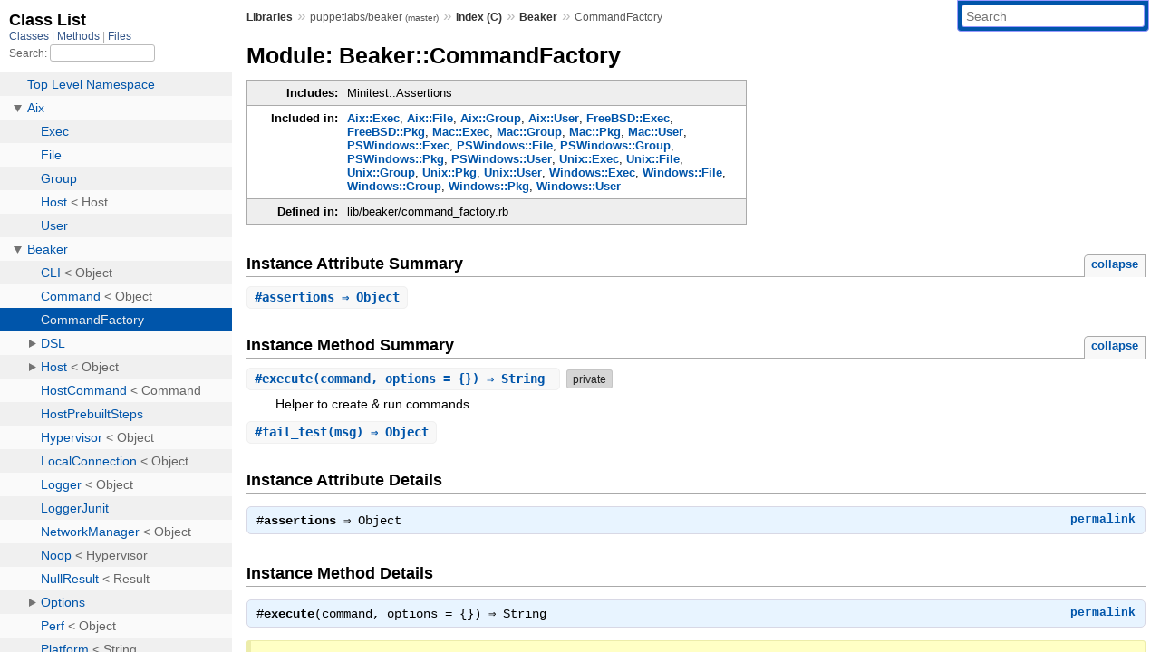

--- FILE ---
content_type: text/html; charset=utf-8
request_url: https://rubydoc.info/github/puppetlabs/beaker/master/Beaker/CommandFactory
body_size: 4396
content:
<!DOCTYPE html>
<html>
  <head>
        <title>RubyDoc.info: 
      
  Module: Beaker::CommandFactory
  
    – Documentation for puppetlabs/beaker (master)
  
 – RubyDoc.info
</title>
<meta name="viewport" content="width=device-width, initial-scale=1.0">
<meta name="description" content="Documenting RubyGems, Stdlib, and GitHub Projects" />
  <meta name="robots" content="index, follow">
  <link rel="canonical" href="https://rubydoc.info/github/puppetlabs/beaker/master/Beaker/CommandFactory">
  <meta property="og:title" content="RubyDoc.info: 
      
  Module: Beaker::CommandFactory
  
    – Documentation for puppetlabs/beaker (master)
  
 – RubyDoc.info
">
  <meta property="og:description" content="Documenting RubyGems, Stdlib, and GitHub Projects">
  <meta property="og:image" content="https://rubydoc.info/favicon.ico">
  <meta property="og:url" content="https://rubydoc.info/github/puppetlabs/beaker/master/Beaker/CommandFactory">
  <meta property="og:type" content="website">

    
      <link rel="icon" href="/favicon.ico" type="image/png">
      <link rel="apple-touch-icon" href="/favicon.ico">
      <script type="importmap" data-turbo-track="reload">{
  "imports": {
    "application": "/assets/application-524bab28.js",
    "yard": "/assets/yard-781b1814.js",
    "@hotwired/turbo-rails": "/assets/turbo.min-1c2d4fbe.js",
    "@hotwired/stimulus": "/assets/stimulus.min-4b1e420e.js",
    "@hotwired/stimulus-loading": "/assets/stimulus-loading-1fc53fe7.js",
    "controllers/application": "/assets/controllers/application-3affb389.js",
    "controllers": "/assets/controllers/index-ee64e1f1.js",
    "controllers/modal_controller": "/assets/controllers/modal_controller-b70d9f9e.js",
    "controllers/path_rewriter_controller": "/assets/controllers/path_rewriter_controller-608cb111.js",
    "controllers/path_saver_controller": "/assets/controllers/path_saver_controller-8ac37b05.js",
    "controllers/rewrite_link_controller": "/assets/controllers/rewrite_link_controller-0d0815e7.js"
  }
}</script>
<link rel="modulepreload" href="/assets/application-524bab28.js">
<link rel="modulepreload" href="/assets/yard-781b1814.js">
<link rel="modulepreload" href="/assets/turbo.min-1c2d4fbe.js">
<link rel="modulepreload" href="/assets/stimulus.min-4b1e420e.js">
<link rel="modulepreload" href="/assets/stimulus-loading-1fc53fe7.js">
<link rel="modulepreload" href="/assets/controllers/application-3affb389.js">
<link rel="modulepreload" href="/assets/controllers/index-ee64e1f1.js">
<link rel="modulepreload" href="/assets/controllers/modal_controller-b70d9f9e.js">
<link rel="modulepreload" href="/assets/controllers/path_rewriter_controller-608cb111.js">
<link rel="modulepreload" href="/assets/controllers/path_saver_controller-8ac37b05.js">
<link rel="modulepreload" href="/assets/controllers/rewrite_link_controller-0d0815e7.js">
<script type="59742dd07ae95e9706c1fe8f-module">import "yard"</script>
      <link rel="stylesheet" href="/assets/css/style.css" type="text/css" media="screen" charset="utf-8" />
      <link rel="stylesheet" href="/assets/css/custom.css" type="text/css" media="screen" charset="utf-8" />
    <link rel="stylesheet" href="/assets/css/common.css" type="text/css" media="screen" charset="utf-8" />
      <!-- Google tag (gtag.js) -->
  <script async src="https://www.googletagmanager.com/gtag/js?id=G-DKFNF5C40V" type="59742dd07ae95e9706c1fe8f-text/javascript"></script>
  <script type="59742dd07ae95e9706c1fe8f-text/javascript">
    window.dataLayer = window.dataLayer || [];
    if (window.gtag) {
      setTimeout(() => {
        gtag('event', 'page_view', {
          page_title: document.title,
          page_location: window.location.href,
        });
      }, 1000);
    } else {
      function gtag(){dataLayer.push(arguments);}
      gtag('consent', 'update', {
      'ad_user_data': 'denied',
      'ad_personalization': 'denied',
      'ad_storage': 'denied',
      'analytics_storage': 'denied'
      });
      gtag('js', new Date());
      gtag('config', 'G-DKFNF5C40V');
    }
  </script>

  </head>
  <body>
    
<script type="59742dd07ae95e9706c1fe8f-text/javascript">
  window.yard_library_name = 'puppetlabs/beaker';
  window.yard_library_version = 'master';
</script>

  <link rel="stylesheet" href="/static/github/puppetlabs/beaker/master/css/style.css?1768592835" type="text/css" />

  <link rel="stylesheet" href="/static/github/puppetlabs/beaker/master/css/common.css?1768592835" type="text/css" />

  <link rel="stylesheet" href="/static/github/puppetlabs/beaker/master/css/custom.css?1768592835" type="text/css" />

<script type="59742dd07ae95e9706c1fe8f-text/javascript" charset="utf-8">
  pathId = "Beaker::CommandFactory"
  relpath = '/';
  docsPrefix = '/github/puppetlabs/beaker/master';
  listPrefix = '/list/github/puppetlabs/beaker/master';
  searchPrefix = '/search/github/puppetlabs/beaker/master';
</script>


  <script type="59742dd07ae95e9706c1fe8f-text/javascript" charset="utf-8" src="/static/github/puppetlabs/beaker/master/js/jquery.js?1768592835"></script>

  <script type="59742dd07ae95e9706c1fe8f-text/javascript" charset="utf-8" src="/static/github/puppetlabs/beaker/master/js/app.js?1768592835"></script>

  <script type="59742dd07ae95e9706c1fe8f-text/javascript" charset="utf-8" src="/static/github/puppetlabs/beaker/master/js/autocomplete.js?1768592835"></script>

  <script type="59742dd07ae95e9706c1fe8f-text/javascript" charset="utf-8" src="/static/github/puppetlabs/beaker/master/js/rubydoc_custom.js?1746321791"></script>

<div class="nav_wrap">
  <iframe id="nav" src="/list/github/puppetlabs/beaker/master/class?1"></iframe>
  <div id="resizer"></div>
</div>
<div id="main" tabindex="-1">
  <div id="header">
    <form class="search" method="get" action="/search/github/puppetlabs/beaker/master">
  <input name="q" type="search" placeholder="Search" id="search_box" size="30" value="" />
</form>
<script type="59742dd07ae95e9706c1fe8f-text/javascript" charset="utf-8">
  $(function() {
    $('#search_box').autocomplete($('#search_box').parent().attr('action'), {
      width: 200,
      formatItem: function(item) {
        var values = item[0].split(",");
        return values[0] + (values[1] == '' ? "" : " <small>(" + values[1] + ")</small>");
      }
    }).result(function(event, item) {
      var values = item[0].split(",")
      $('#search_box').val(values[1]);
      location.href = values[3];
      return false;
    });
  });
</script>

<div id="menu">
  
    <a href="/github" target="_top">Libraries</a> &raquo;
    <span class="title">puppetlabs/beaker <small>(master)</small></span>
  
  
    &raquo;
    <a href="/github/puppetlabs/beaker/master/index">Index (C)</a> &raquo;
    <span class='title'><span class='object_link'><a href="/github/puppetlabs/beaker/master/Beaker" title="Beaker (module)">Beaker</a></span></span>
     &raquo; 
    <span class='title'>CommandFactory</span>
  
</div>

    <div id="search">
  
    <a class="full_list_link" id="class_list_link"
        href="/list/github/puppetlabs/beaker/master/class">

        <svg width="24" height="24">
          <rect x="0" y="4" width="24" height="4" rx="1" ry="1"></rect>
          <rect x="0" y="12" width="24" height="4" rx="1" ry="1"></rect>
          <rect x="0" y="20" width="24" height="4" rx="1" ry="1"></rect>
        </svg>
    </a>
  
</div>
    <div class="clear"></div>
  </div>
  <div id="content"><h1>Module: Beaker::CommandFactory
  
  
  
</h1>
<div class="box_info">
  

  
  
  
  
  <dl>
      <dt>Includes:</dt>
      <dd>Minitest::Assertions</dd>
  </dl>
  
  

  
  <dl>
    <dt>Included in:</dt>
    <dd><span class='object_link'><a href="/github/puppetlabs/beaker/master/Aix/Exec" title="Aix::Exec (module)">Aix::Exec</a></span>, <span class='object_link'><a href="/github/puppetlabs/beaker/master/Aix/File" title="Aix::File (module)">Aix::File</a></span>, <span class='object_link'><a href="/github/puppetlabs/beaker/master/Aix/Group" title="Aix::Group (module)">Aix::Group</a></span>, <span class='object_link'><a href="/github/puppetlabs/beaker/master/Aix/User" title="Aix::User (module)">Aix::User</a></span>, <span class='object_link'><a href="/github/puppetlabs/beaker/master/FreeBSD/Exec" title="FreeBSD::Exec (module)">FreeBSD::Exec</a></span>, <span class='object_link'><a href="/github/puppetlabs/beaker/master/FreeBSD/Pkg" title="FreeBSD::Pkg (module)">FreeBSD::Pkg</a></span>, <span class='object_link'><a href="/github/puppetlabs/beaker/master/Mac/Exec" title="Mac::Exec (module)">Mac::Exec</a></span>, <span class='object_link'><a href="/github/puppetlabs/beaker/master/Mac/Group" title="Mac::Group (module)">Mac::Group</a></span>, <span class='object_link'><a href="/github/puppetlabs/beaker/master/Mac/Pkg" title="Mac::Pkg (module)">Mac::Pkg</a></span>, <span class='object_link'><a href="/github/puppetlabs/beaker/master/Mac/User" title="Mac::User (module)">Mac::User</a></span>, <span class='object_link'><a href="/github/puppetlabs/beaker/master/PSWindows/Exec" title="PSWindows::Exec (module)">PSWindows::Exec</a></span>, <span class='object_link'><a href="/github/puppetlabs/beaker/master/PSWindows/File" title="PSWindows::File (module)">PSWindows::File</a></span>, <span class='object_link'><a href="/github/puppetlabs/beaker/master/PSWindows/Group" title="PSWindows::Group (module)">PSWindows::Group</a></span>, <span class='object_link'><a href="/github/puppetlabs/beaker/master/PSWindows/Pkg" title="PSWindows::Pkg (module)">PSWindows::Pkg</a></span>, <span class='object_link'><a href="/github/puppetlabs/beaker/master/PSWindows/User" title="PSWindows::User (module)">PSWindows::User</a></span>, <span class='object_link'><a href="/github/puppetlabs/beaker/master/Unix/Exec" title="Unix::Exec (module)">Unix::Exec</a></span>, <span class='object_link'><a href="/github/puppetlabs/beaker/master/Unix/File" title="Unix::File (module)">Unix::File</a></span>, <span class='object_link'><a href="/github/puppetlabs/beaker/master/Unix/Group" title="Unix::Group (module)">Unix::Group</a></span>, <span class='object_link'><a href="/github/puppetlabs/beaker/master/Unix/Pkg" title="Unix::Pkg (module)">Unix::Pkg</a></span>, <span class='object_link'><a href="/github/puppetlabs/beaker/master/Unix/User" title="Unix::User (module)">Unix::User</a></span>, <span class='object_link'><a href="/github/puppetlabs/beaker/master/Windows/Exec" title="Windows::Exec (module)">Windows::Exec</a></span>, <span class='object_link'><a href="/github/puppetlabs/beaker/master/Windows/File" title="Windows::File (module)">Windows::File</a></span>, <span class='object_link'><a href="/github/puppetlabs/beaker/master/Windows/Group" title="Windows::Group (module)">Windows::Group</a></span>, <span class='object_link'><a href="/github/puppetlabs/beaker/master/Windows/Pkg" title="Windows::Pkg (module)">Windows::Pkg</a></span>, <span class='object_link'><a href="/github/puppetlabs/beaker/master/Windows/User" title="Windows::User (module)">Windows::User</a></span></dd>
  </dl>
  

  
  <dl>
    <dt>Defined in:</dt>
    <dd>lib/beaker/command_factory.rb</dd>
  </dl>
  
</div>





  <h2>Instance Attribute Summary <small><a href="#" class="summary_toggle">collapse</a></small></h2>
  <ul class="summary">
    
      <li class="public ">
  <span class="summary_signature">
    
      <a href="/github/puppetlabs/beaker/master/Beaker/CommandFactory#assertions-instance_method" title="#assertions (instance method)">#<strong>assertions</strong>  &#x21d2; Object </a>
    

    
  </span>
  
  
  
    
    
  
  
  
  
  

  
    <span class="summary_desc"><div class='inline'></div></span>
  
</li>

    
  </ul>




  
    <h2>
      Instance Method Summary
      <small><a href="#" class="summary_toggle">collapse</a></small>
    </h2>

    <ul class="summary">
      
        <li class="public ">
  <span class="summary_signature">
    
      <a href="/github/puppetlabs/beaker/master/Beaker/CommandFactory#execute-instance_method" title="#execute (instance method)">#<strong>execute</strong>(command, options = {})  &#x21d2; String </a>
    

    
  </span>
  
  
  
  
  
  
  <span class="private note title">private</span>

  
    <span class="summary_desc"><div class='inline'>
<p>Helper to create &amp; run commands.</p>
</div></span>
  
</li>

      
        <li class="public ">
  <span class="summary_signature">
    
      <a href="/github/puppetlabs/beaker/master/Beaker/CommandFactory#fail_test-instance_method" title="#fail_test (instance method)">#<strong>fail_test</strong>(msg)  &#x21d2; Object </a>
    

    
  </span>
  
  
  
  
  
  
  

  
    <span class="summary_desc"><div class='inline'></div></span>
  
</li>

      
    </ul>
  


  
  <div id="instance_attr_details" class="attr_details">
    <h2>Instance Attribute Details</h2>
    
      
      <span id="assertions=-instance_method"></span>
      <div class="method_details first">
  <h3 class="signature first" id="assertions-instance_method">
  
    #<strong>assertions</strong>  &#x21d2; <tt>Object</tt> 
  

  

  
</h3><script type="59742dd07ae95e9706c1fe8f-text/javascript">
$(document.getElementById("assertions-instance_method")).prepend(
  '<a class="permalink" href="/github/puppetlabs/beaker/master/Beaker%2FCommandFactory:assertions">permalink</a>');
</script>
<table class="source_code">
  <tr>
    <td>
      <pre class="lines">


16
17
18</pre>
    </td>
    <td>
      <pre class="code"><span class="info file"># File 'lib/beaker/command_factory.rb', line 16</span>

<span class='rubyid_def def kw'>def</span> <span class='rubyid_assertions identifier id'>assertions</span>
  <span class='rubyid_@assertions ivar id'>@assertions</span> <span class='orop op'>||</span> <span class='integer val'>0</span>
<span class='rubyid_end end kw'>end</span>
</pre>
    </td>
  </tr>
</table>
</div>
    
  </div>


  <div id="instance_method_details" class="method_details_list">
    <h2>Instance Method Details</h2>

    
      <div class="method_details first">
  <h3 class="signature first" id="execute-instance_method">
  
    #<strong>execute</strong>(command, options = {})  &#x21d2; <tt>String</tt> 
  

  

  
</h3><script type="59742dd07ae95e9706c1fe8f-text/javascript">
$(document.getElementById("execute-instance_method")).prepend(
  '<a class="permalink" href="/github/puppetlabs/beaker/master/Beaker%2FCommandFactory:execute">permalink</a>');
</script>
<div class="docstring">
  <div class="discussion">
    <p class="note private">
  <strong>This method is part of a private API.</strong>
  You should avoid using this method if possible, as it may be removed or be changed in the future.
</p>

  <div class="note notetag">
    <strong>Note:</strong>
    <div class='inline'>
<p><span class='object_link'><a href="/github/puppetlabs/beaker/master/Beaker/Host#exec-instance_method" title="Beaker::Host#exec (method)">Host#exec</a></span> gets passed a duplicate of the options hash argument.</p>
</div>
  </div>

  <div class="note notetag">
    <strong>Note:</strong>
    <div class='inline'>
<p><span class='object_link'><a href="/github/puppetlabs/beaker/master/Beaker/Command#initialize-instance_method" title="Beaker::Command#initialize (method)">Beaker::Command#initialize</a></span> gets passed selected options from the options hash argument. Specifically, :prepend_cmds &amp; :cmdexe.</p>
</div>
  </div>


<p>Helper to create &amp; run commands</p>


  </div>
</div>
<div class="tags">
  <p class="tag_title">Parameters:</p>
<ul class="param">
  
    <li>
      
        <span class='name'>command</span>
      
      
        <span class='type'>(<tt>String</tt>)</span>
      
      
      
        &mdash;
        <div class='inline'>
<p>Command to run</p>
</div>
      
    </li>
  
    <li>
      
        <span class='name'>options</span>
      
      
        <span class='type'>(<tt>Hash{Symbol=&gt;Boolean, Array&lt;Fixnum&gt;}</tt>)</span>
      
      
        <em class="default">(defaults to: <tt>{}</tt>)</em>
      
      
        &mdash;
        <div class='inline'>
<p>Options to pass through for command execution</p>
</div>
      
    </li>
  
</ul>

<p class="tag_title">Returns:</p>
<ul class="return">
  
    <li>
      
      
        <span class='type'>(<tt>String</tt>)</span>
      
      
      
        &mdash;
        <div class='inline'>
<p>Stdout from command execution</p>
</div>
      
    </li>
  
</ul>

</div><table class="source_code">
  <tr>
    <td>
      <pre class="lines">


32
33
34
35
36
37
38
39
40
41
42
43
44</pre>
    </td>
    <td>
      <pre class="code"><span class="info file"># File 'lib/beaker/command_factory.rb', line 32</span>

<span class='rubyid_def def kw'>def</span> <span class='rubyid_execute identifier id'>execute</span><span class='lparen token'>(</span><span class='rubyid_command identifier id'>command</span><span class='comma token'>,</span> <span class='rubyid_options identifier id'>options</span> <span class='assign token'>=</span> <span class='lbrace token'>{</span><span class='rbrace token'>}</span><span class='rparen token'>)</span>
  <span class='rubyid_cmd_create_options identifier id'>cmd_create_options</span> <span class='assign token'>=</span> <span class='lbrace token'>{</span><span class='rbrace token'>}</span>
  <span class='rubyid_exec_opts identifier id'>exec_opts</span> <span class='assign token'>=</span> <span class='rubyid_options identifier id'>options</span><span class='dot token'>.</span><span class='rubyid_dup identifier id'>dup</span>
  <span class='rubyid_cmd_create_options identifier id'>cmd_create_options</span><span class='lbrack token'>[</span><span class='symbol val'>:prepend_cmds</span><span class='rbrack token'>]</span> <span class='assign token'>=</span> <span class='rubyid_exec_opts identifier id'>exec_opts</span><span class='dot token'>.</span><span class='rubyid_delete identifier id'>delete</span><span class='lparen token'>(</span><span class='symbol val'>:prepend_cmds</span><span class='rparen token'>)</span> <span class='orop op'>||</span> <span class='rubyid_nil nil kw'>nil</span>
  <span class='rubyid_cmd_create_options identifier id'>cmd_create_options</span><span class='lbrack token'>[</span><span class='symbol val'>:cmdexe</span><span class='rbrack token'>]</span> <span class='assign token'>=</span> <span class='rubyid_exec_opts identifier id'>exec_opts</span><span class='dot token'>.</span><span class='rubyid_delete identifier id'>delete</span><span class='lparen token'>(</span><span class='symbol val'>:cmdexe</span><span class='rparen token'>)</span> <span class='orop op'>||</span> <span class='rubyid_false false kw'>false</span>
  <span class='rubyid_result identifier id'>result</span> <span class='assign token'>=</span> <span class='rubyid_self self kw'>self</span><span class='dot token'>.</span><span class='rubyid_exec identifier id'>exec</span><span class='lparen token'>(</span><span class='rubyid_Command constant id'>Command</span><span class='dot token'>.</span><span class='rubyid_new identifier id'>new</span><span class='lparen token'>(</span><span class='rubyid_command identifier id'>command</span><span class='comma token'>,</span> <span class='lbrack token'>[</span><span class='rbrack token'>]</span><span class='comma token'>,</span> <span class='rubyid_cmd_create_options identifier id'>cmd_create_options</span><span class='rparen token'>)</span><span class='comma token'>,</span> <span class='rubyid_exec_opts identifier id'>exec_opts</span><span class='rparen token'>)</span>

  <span class='rubyid_if if kw'>if</span> <span class='rubyid_block_given? fid id'>block_given?</span>
    <span class='rubyid_yield yield kw'>yield</span> <span class='rubyid_result identifier id'>result</span>
  <span class='rubyid_else else kw'>else</span>
    <span class='rubyid_result identifier id'>result</span><span class='dot token'>.</span><span class='rubyid_stdout identifier id'>stdout</span><span class='dot token'>.</span><span class='rubyid_chomp identifier id'>chomp</span>
  <span class='rubyid_end end kw'>end</span>
<span class='rubyid_end end kw'>end</span>
</pre>
    </td>
  </tr>
</table>
</div>
    
      <div class="method_details ">
  <h3 class="signature " id="fail_test-instance_method">
  
    #<strong>fail_test</strong>(msg)  &#x21d2; <tt>Object</tt> 
  

  

  
</h3><script type="59742dd07ae95e9706c1fe8f-text/javascript">
$(document.getElementById("fail_test-instance_method")).prepend(
  '<a class="permalink" href="/github/puppetlabs/beaker/master/Beaker%2FCommandFactory:fail_test">permalink</a>');
</script>
<table class="source_code">
  <tr>
    <td>
      <pre class="lines">


46
47
48</pre>
    </td>
    <td>
      <pre class="code"><span class="info file"># File 'lib/beaker/command_factory.rb', line 46</span>

<span class='rubyid_def def kw'>def</span> <span class='rubyid_fail_test identifier id'>fail_test</span><span class='lparen token'>(</span><span class='rubyid_msg identifier id'>msg</span><span class='rparen token'>)</span>
  <span class='rubyid_assert identifier id'>assert</span><span class='lparen token'>(</span><span class='rubyid_false false kw'>false</span><span class='comma token'>,</span> <span class='rubyid_msg identifier id'>msg</span><span class='rparen token'>)</span>
<span class='rubyid_end end kw'>end</span>
</pre>
    </td>
  </tr>
</table>
</div>
    
  </div>

</div>
  <div id="footer">
  Generated on Tue Jan 20 18:06:34 2026 by
  <a href="https://yardoc.org" title="Yay! A Ruby Documentation Tool" target="_parent">yard</a>
  0.9.38 (ruby-3.4.3).
</div>

</div>


  <script src="/cdn-cgi/scripts/7d0fa10a/cloudflare-static/rocket-loader.min.js" data-cf-settings="59742dd07ae95e9706c1fe8f-|49" defer></script><script defer src="https://static.cloudflareinsights.com/beacon.min.js/vcd15cbe7772f49c399c6a5babf22c1241717689176015" integrity="sha512-ZpsOmlRQV6y907TI0dKBHq9Md29nnaEIPlkf84rnaERnq6zvWvPUqr2ft8M1aS28oN72PdrCzSjY4U6VaAw1EQ==" data-cf-beacon='{"version":"2024.11.0","token":"9f9e821d93554a138f3a1020b738c77e","r":1,"server_timing":{"name":{"cfCacheStatus":true,"cfEdge":true,"cfExtPri":true,"cfL4":true,"cfOrigin":true,"cfSpeedBrain":true},"location_startswith":null}}' crossorigin="anonymous"></script>
</body>
</html>


--- FILE ---
content_type: text/html; charset=utf-8
request_url: https://rubydoc.info/list/github/puppetlabs/beaker/master/class?1
body_size: 3840
content:
<!DOCTYPE html>
<html>
  <head>
        <title>RubyDoc.info: 
      Class List – RubyDoc.info
</title>
<meta name="viewport" content="width=device-width, initial-scale=1.0">
<meta name="description" content="Documenting RubyGems, Stdlib, and GitHub Projects" />
  <meta name="robots" content="index, follow">
  <link rel="canonical" href="https://rubydoc.info/list/github/puppetlabs/beaker/master/class?1">
  <meta property="og:title" content="RubyDoc.info: 
      Class List – RubyDoc.info
">
  <meta property="og:description" content="Documenting RubyGems, Stdlib, and GitHub Projects">
  <meta property="og:image" content="https://rubydoc.info/favicon.ico?1">
  <meta property="og:url" content="https://rubydoc.info/list/github/puppetlabs/beaker/master/class?1">
  <meta property="og:type" content="website">

    
      <link rel="stylesheet" href="/assets/css/full_list.css" type="text/css" media="screen" charset="utf-8" />
    <link rel="stylesheet" href="/assets/css/common.css" type="text/css" media="screen" charset="utf-8" />
      <!-- Google tag (gtag.js) -->
  <script async src="https://www.googletagmanager.com/gtag/js?id=G-DKFNF5C40V" type="51a589da2fa2902e09c48b81-text/javascript"></script>
  <script type="51a589da2fa2902e09c48b81-text/javascript">
    window.dataLayer = window.dataLayer || [];
    if (window.gtag) {
      setTimeout(() => {
        gtag('event', 'page_view', {
          page_title: document.title,
          page_location: window.location.href,
        });
      }, 1000);
    } else {
      function gtag(){dataLayer.push(arguments);}
      gtag('consent', 'update', {
      'ad_user_data': 'denied',
      'ad_personalization': 'denied',
      'ad_storage': 'denied',
      'analytics_storage': 'denied'
      });
      gtag('js', new Date());
      gtag('config', 'G-DKFNF5C40V');
    }
  </script>

  </head>
  <body>
    

  <link rel="stylesheet" href="/static/github/puppetlabs/beaker/master/css/full_list.css?1765657798" type="text/css" media="screen" />

  <link rel="stylesheet" href="/static/github/puppetlabs/beaker/master/css/common.css?1765657798" type="text/css" media="screen" />


  <script type="51a589da2fa2902e09c48b81-text/javascript" charset="utf-8" src="/static/github/puppetlabs/beaker/master/js/jquery.js?1765657798"></script>

  <script type="51a589da2fa2902e09c48b81-text/javascript" charset="utf-8" src="/static/github/puppetlabs/beaker/master/js/full_list.js?1765657798"></script>

<base id="base_target" target="_parent" />
<div id="content">
  <div class="fixed_header">
    <h1 id="full_list_header">Class List</h1>
    <div id="full_list_nav">
      
        <span><a target="_self" href="/list/github/puppetlabs/beaker/master/class">
            Classes
          </a></span>
      
        <span><a target="_self" href="/list/github/puppetlabs/beaker/master/method">
            Methods
          </a></span>
      
        <span><a target="_self" href="/list/github/puppetlabs/beaker/master/file">
            Files
          </a></span>
      
    </div>
    <div id="search">
      <label for="search-class">Search:</label>
      <input id="search-class" type="text" />
    </div>
  </div>
  <ul id="full_list" class="class">
    <li id="object_" class="odd"><div class="item" style="padding-left:30px"><span class='object_link'><a href="/github/puppetlabs/beaker/master/toplevel" title="Top Level Namespace (root)">Top Level Namespace</a></span></div></li>
<li id='object_Aix' class='even'><div class='item' style='padding-left:30px'><a tabindex='0' class='toggle' role='button' aria-label='Aix child nodes' aria-expanded='false' aria-controls='object_Aix'></a> <span class='object_link'><a href="/github/puppetlabs/beaker/master/Aix" title="Aix (module)">Aix</a></span><small class='search_info'>Top Level Namespace</small></div><div aria-labelledby='object_Aix'><ul><li id='object_Aix::Exec' class='collapsed odd'><div class='item' style='padding-left:45px'><span class='object_link'><a href="/github/puppetlabs/beaker/master/Aix/Exec" title="Aix::Exec (module)">Exec</a></span><small class='search_info'>Aix</small></div></li><li id='object_Aix::File' class='collapsed even'><div class='item' style='padding-left:45px'><span class='object_link'><a href="/github/puppetlabs/beaker/master/Aix/File" title="Aix::File (module)">File</a></span><small class='search_info'>Aix</small></div></li><li id='object_Aix::Group' class='collapsed odd'><div class='item' style='padding-left:45px'><span class='object_link'><a href="/github/puppetlabs/beaker/master/Aix/Group" title="Aix::Group (module)">Group</a></span><small class='search_info'>Aix</small></div></li><li id='object_Aix::Host' class='collapsed even'><div class='item' style='padding-left:45px'><span class='object_link'><a href="/github/puppetlabs/beaker/master/Aix/Host" title="Aix::Host (class)">Host</a></span> &lt; Host<small class='search_info'>Aix</small></div></li><li id='object_Aix::User' class='collapsed odd'><div class='item' style='padding-left:45px'><span class='object_link'><a href="/github/puppetlabs/beaker/master/Aix/User" title="Aix::User (module)">User</a></span><small class='search_info'>Aix</small></div></li></ul></div></li><li id='object_Beaker' class='even'><div class='item' style='padding-left:30px'><a tabindex='0' class='toggle' role='button' aria-label='Beaker child nodes' aria-expanded='false' aria-controls='object_Beaker'></a> <span class='object_link'><a href="/github/puppetlabs/beaker/master/Beaker" title="Beaker (module)">Beaker</a></span><small class='search_info'>Top Level Namespace</small></div><div aria-labelledby='object_Beaker'><ul><li id='object_Beaker::CLI' class='collapsed odd'><div class='item' style='padding-left:45px'><span class='object_link'><a href="/github/puppetlabs/beaker/master/Beaker/CLI" title="Beaker::CLI (class)">CLI</a></span> &lt; Object<small class='search_info'>Beaker</small></div></li><li id='object_Beaker::Command' class='collapsed even'><div class='item' style='padding-left:45px'><span class='object_link'><a href="/github/puppetlabs/beaker/master/Beaker/Command" title="Beaker::Command (class)">Command</a></span> &lt; Object<small class='search_info'>Beaker</small></div></li><li id='object_Beaker::CommandFactory' class='collapsed odd'><div class='item' style='padding-left:45px'><span class='object_link'><a href="/github/puppetlabs/beaker/master/Beaker/CommandFactory" title="Beaker::CommandFactory (module)">CommandFactory</a></span><small class='search_info'>Beaker</small></div></li><li id='object_Beaker::DSL' class='collapsed even'><div class='item' style='padding-left:45px'><a tabindex='0' class='toggle' role='button' aria-label='DSL child nodes' aria-expanded='false' aria-controls='object_Beaker::DSL'></a> <span class='object_link'><a href="/github/puppetlabs/beaker/master/Beaker/DSL" title="Beaker::DSL (module)">DSL</a></span><small class='search_info'>Beaker</small></div><div aria-labelledby='object_Beaker::DSL'><ul><li id='object_Beaker::DSL::Assertions' class='collapsed'><div class='item' style='padding-left:60px'><span class='object_link'><a href="/github/puppetlabs/beaker/master/Beaker/DSL/Assertions" title="Beaker::DSL::Assertions (module)">Assertions</a></span><small class='search_info'>Beaker::DSL</small></div></li><li id='object_Beaker::DSL::Helpers' class='collapsed'><div class='item' style='padding-left:60px'><a tabindex='0' class='toggle' role='button' aria-label='Helpers child nodes' aria-expanded='false' aria-controls='object_Beaker::DSL::Helpers'></a> <span class='object_link'><a href="/github/puppetlabs/beaker/master/Beaker/DSL/Helpers" title="Beaker::DSL::Helpers (module)">Helpers</a></span><small class='search_info'>Beaker::DSL</small></div><div aria-labelledby='object_Beaker::DSL::Helpers'><ul><li id='object_Beaker::DSL::Helpers::HoconHelpers' class='collapsed'><div class='item' style='padding-left:75px'><span class='object_link'><a href="/github/puppetlabs/beaker/master/Beaker/DSL/Helpers/HoconHelpers" title="Beaker::DSL::Helpers::HoconHelpers (module)">HoconHelpers</a></span><small class='search_info'>Beaker::DSL::Helpers</small></div></li><li id='object_Beaker::DSL::Helpers::HostHelpers' class='collapsed'><div class='item' style='padding-left:75px'><span class='object_link'><a href="/github/puppetlabs/beaker/master/Beaker/DSL/Helpers/HostHelpers" title="Beaker::DSL::Helpers::HostHelpers (module)">HostHelpers</a></span><small class='search_info'>Beaker::DSL::Helpers</small></div></li><li id='object_Beaker::DSL::Helpers::TestHelpers' class='collapsed'><div class='item' style='padding-left:75px'><span class='object_link'><a href="/github/puppetlabs/beaker/master/Beaker/DSL/Helpers/TestHelpers" title="Beaker::DSL::Helpers::TestHelpers (module)">TestHelpers</a></span><small class='search_info'>Beaker::DSL::Helpers</small></div></li><li id='object_Beaker::DSL::Helpers::WebHelpers' class='collapsed'><div class='item' style='padding-left:75px'><span class='object_link'><a href="/github/puppetlabs/beaker/master/Beaker/DSL/Helpers/WebHelpers" title="Beaker::DSL::Helpers::WebHelpers (module)">WebHelpers</a></span><small class='search_info'>Beaker::DSL::Helpers</small></div></li></ul></div></li><li id='object_Beaker::DSL::InstallUtils' class='collapsed'><div class='item' style='padding-left:60px'><span class='object_link'><a href="/github/puppetlabs/beaker/master/Beaker/DSL/InstallUtils" title="Beaker::DSL::InstallUtils (module)">InstallUtils</a></span><small class='search_info'>Beaker::DSL</small></div></li><li id='object_Beaker::DSL::Outcomes' class='collapsed'><div class='item' style='padding-left:60px'><a tabindex='0' class='toggle' role='button' aria-label='Outcomes child nodes' aria-expanded='false' aria-controls='object_Beaker::DSL::Outcomes'></a> <span class='object_link'><a href="/github/puppetlabs/beaker/master/Beaker/DSL/Outcomes" title="Beaker::DSL::Outcomes (module)">Outcomes</a></span><small class='search_info'>Beaker::DSL</small></div><div aria-labelledby='object_Beaker::DSL::Outcomes'><ul><li id='object_Beaker::DSL::Outcomes::FailTest' class='collapsed'><div class='item' style='padding-left:75px'><span class='object_link'><a href="/github/puppetlabs/beaker/master/Beaker/DSL/Outcomes/FailTest" title="Beaker::DSL::Outcomes::FailTest (class)">FailTest</a></span> &lt; RuntimeError<small class='search_info'>Beaker::DSL::Outcomes</small></div></li><li id='object_Beaker::DSL::Outcomes::PassTest' class='collapsed'><div class='item' style='padding-left:75px'><span class='object_link'><a href="/github/puppetlabs/beaker/master/Beaker/DSL/Outcomes/PassTest" title="Beaker::DSL::Outcomes::PassTest (class)">PassTest</a></span> &lt; RuntimeError<small class='search_info'>Beaker::DSL::Outcomes</small></div></li><li id='object_Beaker::DSL::Outcomes::PendingTest' class='collapsed'><div class='item' style='padding-left:75px'><span class='object_link'><a href="/github/puppetlabs/beaker/master/Beaker/DSL/Outcomes/PendingTest" title="Beaker::DSL::Outcomes::PendingTest (class)">PendingTest</a></span> &lt; RuntimeError<small class='search_info'>Beaker::DSL::Outcomes</small></div></li><li id='object_Beaker::DSL::Outcomes::SkipTest' class='collapsed'><div class='item' style='padding-left:75px'><span class='object_link'><a href="/github/puppetlabs/beaker/master/Beaker/DSL/Outcomes/SkipTest" title="Beaker::DSL::Outcomes::SkipTest (class)">SkipTest</a></span> &lt; RuntimeError<small class='search_info'>Beaker::DSL::Outcomes</small></div></li></ul></div></li><li id='object_Beaker::DSL::Patterns' class='collapsed'><div class='item' style='padding-left:60px'><span class='object_link'><a href="/github/puppetlabs/beaker/master/Beaker/DSL/Patterns" title="Beaker::DSL::Patterns (module)">Patterns</a></span><small class='search_info'>Beaker::DSL</small></div></li><li id='object_Beaker::DSL::Roles' class='collapsed'><div class='item' style='padding-left:60px'><span class='object_link'><a href="/github/puppetlabs/beaker/master/Beaker/DSL/Roles" title="Beaker::DSL::Roles (module)">Roles</a></span><small class='search_info'>Beaker::DSL</small></div></li><li id='object_Beaker::DSL::Structure' class='collapsed'><div class='item' style='padding-left:60px'><span class='object_link'><a href="/github/puppetlabs/beaker/master/Beaker/DSL/Structure" title="Beaker::DSL::Structure (module)">Structure</a></span><small class='search_info'>Beaker::DSL</small></div></li><li id='object_Beaker::DSL::TestTagging' class='collapsed'><div class='item' style='padding-left:60px'><a tabindex='0' class='toggle' role='button' aria-label='TestTagging child nodes' aria-expanded='false' aria-controls='object_Beaker::DSL::TestTagging'></a> <span class='object_link'><a href="/github/puppetlabs/beaker/master/Beaker/DSL/TestTagging" title="Beaker::DSL::TestTagging (module)">TestTagging</a></span><small class='search_info'>Beaker::DSL</small></div><div aria-labelledby='object_Beaker::DSL::TestTagging'><ul><li id='object_Beaker::DSL::TestTagging::PlatformTagConfiner' class='collapsed'><div class='item' style='padding-left:75px'><span class='object_link'><a href="/github/puppetlabs/beaker/master/Beaker/DSL/TestTagging/PlatformTagConfiner" title="Beaker::DSL::TestTagging::PlatformTagConfiner (class)">PlatformTagConfiner</a></span> &lt; Object<small class='search_info'>Beaker::DSL::TestTagging</small></div></li></ul></div></li><li id='object_Beaker::DSL::Wrappers' class='collapsed'><div class='item' style='padding-left:60px'><span class='object_link'><a href="/github/puppetlabs/beaker/master/Beaker/DSL/Wrappers" title="Beaker::DSL::Wrappers (module)">Wrappers</a></span><small class='search_info'>Beaker::DSL</small></div></li></ul></div></li><li id='object_Beaker::Host' class='collapsed odd'><div class='item' style='padding-left:45px'><a tabindex='0' class='toggle' role='button' aria-label='Host child nodes' aria-expanded='false' aria-controls='object_Beaker::Host'></a> <span class='object_link'><a href="/github/puppetlabs/beaker/master/Beaker/Host" title="Beaker::Host (class)">Host</a></span> &lt; Object<small class='search_info'>Beaker</small></div><div aria-labelledby='object_Beaker::Host'><ul><li id='object_Beaker::Host::CommandFailure' class='collapsed'><div class='item' style='padding-left:60px'><span class='object_link'><a href="/github/puppetlabs/beaker/master/Beaker/Host/CommandFailure" title="Beaker::Host::CommandFailure (class)">CommandFailure</a></span> &lt; StandardError<small class='search_info'>Beaker::Host</small></div></li><li id='object_Beaker::Host::PuppetConfigReader' class='collapsed'><div class='item' style='padding-left:60px'><span class='object_link'><a href="/github/puppetlabs/beaker/master/Beaker/Host/PuppetConfigReader" title="Beaker::Host::PuppetConfigReader (class)">PuppetConfigReader</a></span> &lt; Object<small class='search_info'>Beaker::Host</small></div></li><li id='object_Beaker::Host::RebootFailure' class='collapsed'><div class='item' style='padding-left:60px'><span class='object_link'><a href="/github/puppetlabs/beaker/master/Beaker/Host/RebootFailure" title="Beaker::Host::RebootFailure (class)">RebootFailure</a></span> &lt; CommandFailure<small class='search_info'>Beaker::Host</small></div></li><li id='object_Beaker::Host::RebootWarning' class='collapsed'><div class='item' style='padding-left:60px'><span class='object_link'><a href="/github/puppetlabs/beaker/master/Beaker/Host/RebootWarning" title="Beaker::Host::RebootWarning (class)">RebootWarning</a></span> &lt; StandardError<small class='search_info'>Beaker::Host</small></div></li></ul></div></li><li id='object_Beaker::HostCommand' class='collapsed even'><div class='item' style='padding-left:45px'><span class='object_link'><a href="/github/puppetlabs/beaker/master/Beaker/HostCommand" title="Beaker::HostCommand (class)">HostCommand</a></span> &lt; Command<small class='search_info'>Beaker</small></div></li><li id='object_Beaker::HostPrebuiltSteps' class='collapsed odd'><div class='item' style='padding-left:45px'><span class='object_link'><a href="/github/puppetlabs/beaker/master/Beaker/HostPrebuiltSteps" title="Beaker::HostPrebuiltSteps (module)">HostPrebuiltSteps</a></span><small class='search_info'>Beaker</small></div></li><li id='object_Beaker::Hypervisor' class='collapsed even'><div class='item' style='padding-left:45px'><span class='object_link'><a href="/github/puppetlabs/beaker/master/Beaker/Hypervisor" title="Beaker::Hypervisor (class)">Hypervisor</a></span> &lt; Object<small class='search_info'>Beaker</small></div></li><li id='object_Beaker::LocalConnection' class='collapsed odd'><div class='item' style='padding-left:45px'><span class='object_link'><a href="/github/puppetlabs/beaker/master/Beaker/LocalConnection" title="Beaker::LocalConnection (class)">LocalConnection</a></span> &lt; Object<small class='search_info'>Beaker</small></div></li><li id='object_Beaker::Logger' class='collapsed even'><div class='item' style='padding-left:45px'><span class='object_link'><a href="/github/puppetlabs/beaker/master/Beaker/Logger" title="Beaker::Logger (class)">Logger</a></span> &lt; Object<small class='search_info'>Beaker</small></div></li><li id='object_Beaker::LoggerJunit' class='collapsed odd'><div class='item' style='padding-left:45px'><span class='object_link'><a href="/github/puppetlabs/beaker/master/Beaker/LoggerJunit" title="Beaker::LoggerJunit (module)">LoggerJunit</a></span><small class='search_info'>Beaker</small></div></li><li id='object_Beaker::NetworkManager' class='collapsed even'><div class='item' style='padding-left:45px'><span class='object_link'><a href="/github/puppetlabs/beaker/master/Beaker/NetworkManager" title="Beaker::NetworkManager (class)">NetworkManager</a></span> &lt; Object<small class='search_info'>Beaker</small></div></li><li id='object_Beaker::Noop' class='collapsed odd'><div class='item' style='padding-left:45px'><span class='object_link'><a href="/github/puppetlabs/beaker/master/Beaker/Noop" title="Beaker::Noop (class)">Noop</a></span> &lt; Hypervisor<small class='search_info'>Beaker</small></div></li><li id='object_Beaker::NullResult' class='collapsed even'><div class='item' style='padding-left:45px'><span class='object_link'><a href="/github/puppetlabs/beaker/master/Beaker/NullResult" title="Beaker::NullResult (class)">NullResult</a></span> &lt; Result<small class='search_info'>Beaker</small></div></li><li id='object_Beaker::Options' class='collapsed odd'><div class='item' style='padding-left:45px'><a tabindex='0' class='toggle' role='button' aria-label='Options child nodes' aria-expanded='false' aria-controls='object_Beaker::Options'></a> <span class='object_link'><a href="/github/puppetlabs/beaker/master/Beaker/Options" title="Beaker::Options (module)">Options</a></span><small class='search_info'>Beaker</small></div><div aria-labelledby='object_Beaker::Options'><ul><li id='object_Beaker::Options::CommandLineParser' class='collapsed'><div class='item' style='padding-left:60px'><span class='object_link'><a href="/github/puppetlabs/beaker/master/Beaker/Options/CommandLineParser" title="Beaker::Options::CommandLineParser (class)">CommandLineParser</a></span> &lt; Object<small class='search_info'>Beaker::Options</small></div></li><li id='object_Beaker::Options::HostsFileParser' class='collapsed'><div class='item' style='padding-left:60px'><span class='object_link'><a href="/github/puppetlabs/beaker/master/Beaker/Options/HostsFileParser" title="Beaker::Options::HostsFileParser (module)">HostsFileParser</a></span><small class='search_info'>Beaker::Options</small></div></li><li id='object_Beaker::Options::OptionsFileParser' class='collapsed'><div class='item' style='padding-left:60px'><span class='object_link'><a href="/github/puppetlabs/beaker/master/Beaker/Options/OptionsFileParser" title="Beaker::Options::OptionsFileParser (module)">OptionsFileParser</a></span><small class='search_info'>Beaker::Options</small></div></li><li id='object_Beaker::Options::OptionsHash' class='collapsed'><div class='item' style='padding-left:60px'><span class='object_link'><a href="/github/puppetlabs/beaker/master/Beaker/Options/OptionsHash" title="Beaker::Options::OptionsHash (class)">OptionsHash</a></span> &lt; StringifyHash<small class='search_info'>Beaker::Options</small></div></li><li id='object_Beaker::Options::Parser' class='collapsed'><div class='item' style='padding-left:60px'><span class='object_link'><a href="/github/puppetlabs/beaker/master/Beaker/Options/Parser" title="Beaker::Options::Parser (class)">Parser</a></span> &lt; Object<small class='search_info'>Beaker::Options</small></div></li><li id='object_Beaker::Options::Presets' class='collapsed'><div class='item' style='padding-left:60px'><span class='object_link'><a href="/github/puppetlabs/beaker/master/Beaker/Options/Presets" title="Beaker::Options::Presets (class)">Presets</a></span> &lt; Object<small class='search_info'>Beaker::Options</small></div></li><li id='object_Beaker::Options::SubcommandOptionsParser' class='collapsed'><div class='item' style='padding-left:60px'><span class='object_link'><a href="/github/puppetlabs/beaker/master/Beaker/Options/SubcommandOptionsParser" title="Beaker::Options::SubcommandOptionsParser (module)">SubcommandOptionsParser</a></span><small class='search_info'>Beaker::Options</small></div></li><li id='object_Beaker::Options::Validator' class='collapsed'><div class='item' style='padding-left:60px'><span class='object_link'><a href="/github/puppetlabs/beaker/master/Beaker/Options/Validator" title="Beaker::Options::Validator (class)">Validator</a></span> &lt; Object<small class='search_info'>Beaker::Options</small></div></li></ul></div></li><li id='object_Beaker::Perf' class='collapsed even'><div class='item' style='padding-left:45px'><span class='object_link'><a href="/github/puppetlabs/beaker/master/Beaker/Perf" title="Beaker::Perf (class)">Perf</a></span> &lt; Object<small class='search_info'>Beaker</small></div></li><li id='object_Beaker::Platform' class='collapsed odd'><div class='item' style='padding-left:45px'><span class='object_link'><a href="/github/puppetlabs/beaker/master/Beaker/Platform" title="Beaker::Platform (class)">Platform</a></span> &lt; String<small class='search_info'>Beaker</small></div></li><li id='object_Beaker::PuppetCommand' class='collapsed even'><div class='item' style='padding-left:45px'><span class='object_link'><a href="/github/puppetlabs/beaker/master/Beaker/PuppetCommand" title="Beaker::PuppetCommand (class)">PuppetCommand</a></span> &lt; Command<small class='search_info'>Beaker</small></div></li><li id='object_Beaker::Result' class='collapsed odd'><div class='item' style='padding-left:45px'><span class='object_link'><a href="/github/puppetlabs/beaker/master/Beaker/Result" title="Beaker::Result (class)">Result</a></span> &lt; Object<small class='search_info'>Beaker</small></div></li><li id='object_Beaker::SedCommand' class='collapsed even'><div class='item' style='padding-left:45px'><span class='object_link'><a href="/github/puppetlabs/beaker/master/Beaker/SedCommand" title="Beaker::SedCommand (class)">SedCommand</a></span> &lt; Command<small class='search_info'>Beaker</small></div></li><li id='object_Beaker::Shared' class='collapsed odd'><div class='item' style='padding-left:45px'><a tabindex='0' class='toggle' role='button' aria-label='Shared child nodes' aria-expanded='false' aria-controls='object_Beaker::Shared'></a> <span class='object_link'><a href="/github/puppetlabs/beaker/master/Beaker/Shared" title="Beaker::Shared (module)">Shared</a></span><small class='search_info'>Beaker</small></div><div aria-labelledby='object_Beaker::Shared'><ul><li id='object_Beaker::Shared::ErrorHandler' class='collapsed'><div class='item' style='padding-left:60px'><span class='object_link'><a href="/github/puppetlabs/beaker/master/Beaker/Shared/ErrorHandler" title="Beaker::Shared::ErrorHandler (module)">ErrorHandler</a></span><small class='search_info'>Beaker::Shared</small></div></li><li id='object_Beaker::Shared::FogCredentials' class='collapsed'><div class='item' style='padding-left:60px'><span class='object_link'><a href="/github/puppetlabs/beaker/master/Beaker/Shared/FogCredentials" title="Beaker::Shared::FogCredentials (module)">FogCredentials</a></span><small class='search_info'>Beaker::Shared</small></div></li><li id='object_Beaker::Shared::HostManager' class='collapsed'><div class='item' style='padding-left:60px'><span class='object_link'><a href="/github/puppetlabs/beaker/master/Beaker/Shared/HostManager" title="Beaker::Shared::HostManager (module)">HostManager</a></span><small class='search_info'>Beaker::Shared</small></div></li><li id='object_Beaker::Shared::OptionsResolver' class='collapsed'><div class='item' style='padding-left:60px'><span class='object_link'><a href="/github/puppetlabs/beaker/master/Beaker/Shared/OptionsResolver" title="Beaker::Shared::OptionsResolver (module)">OptionsResolver</a></span><small class='search_info'>Beaker::Shared</small></div></li><li id='object_Beaker::Shared::Repetition' class='collapsed'><div class='item' style='padding-left:60px'><span class='object_link'><a href="/github/puppetlabs/beaker/master/Beaker/Shared/Repetition" title="Beaker::Shared::Repetition (module)">Repetition</a></span><small class='search_info'>Beaker::Shared</small></div></li><li id='object_Beaker::Shared::Semvar' class='collapsed'><div class='item' style='padding-left:60px'><span class='object_link'><a href="/github/puppetlabs/beaker/master/Beaker/Shared/Semvar" title="Beaker::Shared::Semvar (module)">Semvar</a></span><small class='search_info'>Beaker::Shared</small></div></li><li id='object_Beaker::Shared::Timed' class='collapsed'><div class='item' style='padding-left:60px'><span class='object_link'><a href="/github/puppetlabs/beaker/master/Beaker/Shared/Timed" title="Beaker::Shared::Timed (module)">Timed</a></span><small class='search_info'>Beaker::Shared</small></div></li></ul></div></li><li id='object_Beaker::SshConnection' class='collapsed even'><div class='item' style='padding-left:45px'><span class='object_link'><a href="/github/puppetlabs/beaker/master/Beaker/SshConnection" title="Beaker::SshConnection (class)">SshConnection</a></span> &lt; Object<small class='search_info'>Beaker</small></div></li><li id='object_Beaker::Subcommand' class='collapsed odd'><div class='item' style='padding-left:45px'><span class='object_link'><a href="/github/puppetlabs/beaker/master/Beaker/Subcommand" title="Beaker::Subcommand (class)">Subcommand</a></span> &lt; Thor<small class='search_info'>Beaker</small></div></li><li id='object_Beaker::Subcommands' class='collapsed even'><div class='item' style='padding-left:45px'><a tabindex='0' class='toggle' role='button' aria-label='Subcommands child nodes' aria-expanded='false' aria-controls='object_Beaker::Subcommands'></a> <span class='object_link'><a href="/github/puppetlabs/beaker/master/Beaker/Subcommands" title="Beaker::Subcommands (module)">Subcommands</a></span><small class='search_info'>Beaker</small></div><div aria-labelledby='object_Beaker::Subcommands'><ul><li id='object_Beaker::Subcommands::SubcommandUtil' class='collapsed'><div class='item' style='padding-left:60px'><span class='object_link'><a href="/github/puppetlabs/beaker/master/Beaker/Subcommands/SubcommandUtil" title="Beaker::Subcommands::SubcommandUtil (module)">SubcommandUtil</a></span><small class='search_info'>Beaker::Subcommands</small></div></li></ul></div></li><li id='object_Beaker::Tasks' class='collapsed odd'><div class='item' style='padding-left:45px'><a tabindex='0' class='toggle' role='button' aria-label='Tasks child nodes' aria-expanded='false' aria-controls='object_Beaker::Tasks'></a> <span class='object_link'><a href="/github/puppetlabs/beaker/master/Beaker/Tasks" title="Beaker::Tasks (module)">Tasks</a></span><small class='search_info'>Beaker</small></div><div aria-labelledby='object_Beaker::Tasks'><ul><li id='object_Beaker::Tasks::RakeTask' class='collapsed'><div class='item' style='padding-left:60px'><span class='object_link'><a href="/github/puppetlabs/beaker/master/Beaker/Tasks/RakeTask" title="Beaker::Tasks::RakeTask (class)">RakeTask</a></span> &lt; TaskLib<small class='search_info'>Beaker::Tasks</small></div></li></ul></div></li><li id='object_Beaker::TestCase' class='collapsed even'><div class='item' style='padding-left:45px'><span class='object_link'><a href="/github/puppetlabs/beaker/master/Beaker/TestCase" title="Beaker::TestCase (class)">TestCase</a></span> &lt; Object<small class='search_info'>Beaker</small></div></li><li id='object_Beaker::TestSuite' class='collapsed odd'><div class='item' style='padding-left:45px'><span class='object_link'><a href="/github/puppetlabs/beaker/master/Beaker/TestSuite" title="Beaker::TestSuite (class)">TestSuite</a></span> &lt; Object<small class='search_info'>Beaker</small></div></li><li id='object_Beaker::TestSuiteResult' class='collapsed even'><div class='item' style='padding-left:45px'><span class='object_link'><a href="/github/puppetlabs/beaker/master/Beaker/TestSuiteResult" title="Beaker::TestSuiteResult (class)">TestSuiteResult</a></span> &lt; Object<small class='search_info'>Beaker</small></div></li><li id='object_Beaker::Version' class='collapsed odd'><div class='item' style='padding-left:45px'><span class='object_link'><a href="/github/puppetlabs/beaker/master/Beaker/Version" title="Beaker::Version (module)">Version</a></span><small class='search_info'>Beaker</small></div></li></ul></div></li><li id='object_FreeBSD' class='even'><div class='item' style='padding-left:30px'><a tabindex='0' class='toggle' role='button' aria-label='FreeBSD child nodes' aria-expanded='false' aria-controls='object_FreeBSD'></a> <span class='object_link'><a href="/github/puppetlabs/beaker/master/FreeBSD" title="FreeBSD (module)">FreeBSD</a></span><small class='search_info'>Top Level Namespace</small></div><div aria-labelledby='object_FreeBSD'><ul><li id='object_FreeBSD::Exec' class='collapsed odd'><div class='item' style='padding-left:45px'><span class='object_link'><a href="/github/puppetlabs/beaker/master/FreeBSD/Exec" title="FreeBSD::Exec (module)">Exec</a></span><small class='search_info'>FreeBSD</small></div></li><li id='object_FreeBSD::Host' class='collapsed even'><div class='item' style='padding-left:45px'><span class='object_link'><a href="/github/puppetlabs/beaker/master/FreeBSD/Host" title="FreeBSD::Host (class)">Host</a></span> &lt; Host<small class='search_info'>FreeBSD</small></div></li><li id='object_FreeBSD::Pkg' class='collapsed odd'><div class='item' style='padding-left:45px'><span class='object_link'><a href="/github/puppetlabs/beaker/master/FreeBSD/Pkg" title="FreeBSD::Pkg (module)">Pkg</a></span><small class='search_info'>FreeBSD</small></div></li></ul></div></li><li id='object_Mac' class='even'><div class='item' style='padding-left:30px'><a tabindex='0' class='toggle' role='button' aria-label='Mac child nodes' aria-expanded='false' aria-controls='object_Mac'></a> <span class='object_link'><a href="/github/puppetlabs/beaker/master/Mac" title="Mac (module)">Mac</a></span><small class='search_info'>Top Level Namespace</small></div><div aria-labelledby='object_Mac'><ul><li id='object_Mac::Exec' class='collapsed odd'><div class='item' style='padding-left:45px'><span class='object_link'><a href="/github/puppetlabs/beaker/master/Mac/Exec" title="Mac::Exec (module)">Exec</a></span><small class='search_info'>Mac</small></div></li><li id='object_Mac::Group' class='collapsed even'><div class='item' style='padding-left:45px'><span class='object_link'><a href="/github/puppetlabs/beaker/master/Mac/Group" title="Mac::Group (module)">Group</a></span><small class='search_info'>Mac</small></div></li><li id='object_Mac::Host' class='collapsed odd'><div class='item' style='padding-left:45px'><span class='object_link'><a href="/github/puppetlabs/beaker/master/Mac/Host" title="Mac::Host (class)">Host</a></span> &lt; Host<small class='search_info'>Mac</small></div></li><li id='object_Mac::Pkg' class='collapsed even'><div class='item' style='padding-left:45px'><span class='object_link'><a href="/github/puppetlabs/beaker/master/Mac/Pkg" title="Mac::Pkg (module)">Pkg</a></span><small class='search_info'>Mac</small></div></li><li id='object_Mac::User' class='collapsed odd'><div class='item' style='padding-left:45px'><span class='object_link'><a href="/github/puppetlabs/beaker/master/Mac/User" title="Mac::User (module)">User</a></span><small class='search_info'>Mac</small></div></li></ul></div></li><li id='object_PSWindows' class='even'><div class='item' style='padding-left:30px'><a tabindex='0' class='toggle' role='button' aria-label='PSWindows child nodes' aria-expanded='false' aria-controls='object_PSWindows'></a> <span class='object_link'><a href="/github/puppetlabs/beaker/master/PSWindows" title="PSWindows (module)">PSWindows</a></span><small class='search_info'>Top Level Namespace</small></div><div aria-labelledby='object_PSWindows'><ul><li id='object_PSWindows::Exec' class='collapsed odd'><div class='item' style='padding-left:45px'><span class='object_link'><a href="/github/puppetlabs/beaker/master/PSWindows/Exec" title="PSWindows::Exec (module)">Exec</a></span><small class='search_info'>PSWindows</small></div></li><li id='object_PSWindows::File' class='collapsed even'><div class='item' style='padding-left:45px'><span class='object_link'><a href="/github/puppetlabs/beaker/master/PSWindows/File" title="PSWindows::File (module)">File</a></span><small class='search_info'>PSWindows</small></div></li><li id='object_PSWindows::Group' class='collapsed odd'><div class='item' style='padding-left:45px'><span class='object_link'><a href="/github/puppetlabs/beaker/master/PSWindows/Group" title="PSWindows::Group (module)">Group</a></span><small class='search_info'>PSWindows</small></div></li><li id='object_PSWindows::Host' class='collapsed even'><div class='item' style='padding-left:45px'><span class='object_link'><a href="/github/puppetlabs/beaker/master/PSWindows/Host" title="PSWindows::Host (class)">Host</a></span> &lt; Host<small class='search_info'>PSWindows</small></div></li><li id='object_PSWindows::Pkg' class='collapsed odd'><div class='item' style='padding-left:45px'><span class='object_link'><a href="/github/puppetlabs/beaker/master/PSWindows/Pkg" title="PSWindows::Pkg (module)">Pkg</a></span><small class='search_info'>PSWindows</small></div></li><li id='object_PSWindows::User' class='collapsed even'><div class='item' style='padding-left:45px'><span class='object_link'><a href="/github/puppetlabs/beaker/master/PSWindows/User" title="PSWindows::User (module)">User</a></span><small class='search_info'>PSWindows</small></div></li></ul></div></li><li id='object_Unix' class='odd'><div class='item' style='padding-left:30px'><a tabindex='0' class='toggle' role='button' aria-label='Unix child nodes' aria-expanded='false' aria-controls='object_Unix'></a> <span class='object_link'><a href="/github/puppetlabs/beaker/master/Unix" title="Unix (module)">Unix</a></span><small class='search_info'>Top Level Namespace</small></div><div aria-labelledby='object_Unix'><ul><li id='object_Unix::Exec' class='collapsed even'><div class='item' style='padding-left:45px'><span class='object_link'><a href="/github/puppetlabs/beaker/master/Unix/Exec" title="Unix::Exec (module)">Exec</a></span><small class='search_info'>Unix</small></div></li><li id='object_Unix::File' class='collapsed odd'><div class='item' style='padding-left:45px'><span class='object_link'><a href="/github/puppetlabs/beaker/master/Unix/File" title="Unix::File (module)">File</a></span><small class='search_info'>Unix</small></div></li><li id='object_Unix::Group' class='collapsed even'><div class='item' style='padding-left:45px'><span class='object_link'><a href="/github/puppetlabs/beaker/master/Unix/Group" title="Unix::Group (module)">Group</a></span><small class='search_info'>Unix</small></div></li><li id='object_Unix::Host' class='collapsed odd'><div class='item' style='padding-left:45px'><span class='object_link'><a href="/github/puppetlabs/beaker/master/Unix/Host" title="Unix::Host (class)">Host</a></span> &lt; Host<small class='search_info'>Unix</small></div></li><li id='object_Unix::Pkg' class='collapsed even'><div class='item' style='padding-left:45px'><span class='object_link'><a href="/github/puppetlabs/beaker/master/Unix/Pkg" title="Unix::Pkg (module)">Pkg</a></span><small class='search_info'>Unix</small></div></li><li id='object_Unix::User' class='collapsed odd'><div class='item' style='padding-left:45px'><span class='object_link'><a href="/github/puppetlabs/beaker/master/Unix/User" title="Unix::User (module)">User</a></span><small class='search_info'>Unix</small></div></li></ul></div></li><li id='object_Windows' class='even'><div class='item' style='padding-left:30px'><a tabindex='0' class='toggle' role='button' aria-label='Windows child nodes' aria-expanded='false' aria-controls='object_Windows'></a> <span class='object_link'><a href="/github/puppetlabs/beaker/master/Windows" title="Windows (module)">Windows</a></span><small class='search_info'>Top Level Namespace</small></div><div aria-labelledby='object_Windows'><ul><li id='object_Windows::Exec' class='collapsed odd'><div class='item' style='padding-left:45px'><span class='object_link'><a href="/github/puppetlabs/beaker/master/Windows/Exec" title="Windows::Exec (module)">Exec</a></span><small class='search_info'>Windows</small></div></li><li id='object_Windows::File' class='collapsed even'><div class='item' style='padding-left:45px'><span class='object_link'><a href="/github/puppetlabs/beaker/master/Windows/File" title="Windows::File (module)">File</a></span><small class='search_info'>Windows</small></div></li><li id='object_Windows::Group' class='collapsed odd'><div class='item' style='padding-left:45px'><span class='object_link'><a href="/github/puppetlabs/beaker/master/Windows/Group" title="Windows::Group (module)">Group</a></span><small class='search_info'>Windows</small></div></li><li id='object_Windows::Host' class='collapsed even'><div class='item' style='padding-left:45px'><span class='object_link'><a href="/github/puppetlabs/beaker/master/Windows/Host" title="Windows::Host (class)">Host</a></span> &lt; Host<small class='search_info'>Windows</small></div></li><li id='object_Windows::Pkg' class='collapsed odd'><div class='item' style='padding-left:45px'><span class='object_link'><a href="/github/puppetlabs/beaker/master/Windows/Pkg" title="Windows::Pkg (module)">Pkg</a></span><small class='search_info'>Windows</small></div></li><li id='object_Windows::User' class='collapsed even'><div class='item' style='padding-left:45px'><span class='object_link'><a href="/github/puppetlabs/beaker/master/Windows/User" title="Windows::User (module)">User</a></span><small class='search_info'>Windows</small></div></li></ul></div></li>

  </ul>
</div>


  <script src="/cdn-cgi/scripts/7d0fa10a/cloudflare-static/rocket-loader.min.js" data-cf-settings="51a589da2fa2902e09c48b81-|49" defer></script><script defer src="https://static.cloudflareinsights.com/beacon.min.js/vcd15cbe7772f49c399c6a5babf22c1241717689176015" integrity="sha512-ZpsOmlRQV6y907TI0dKBHq9Md29nnaEIPlkf84rnaERnq6zvWvPUqr2ft8M1aS28oN72PdrCzSjY4U6VaAw1EQ==" data-cf-beacon='{"version":"2024.11.0","token":"9f9e821d93554a138f3a1020b738c77e","r":1,"server_timing":{"name":{"cfCacheStatus":true,"cfEdge":true,"cfExtPri":true,"cfL4":true,"cfOrigin":true,"cfSpeedBrain":true},"location_startswith":null}}' crossorigin="anonymous"></script>
</body>
</html>
